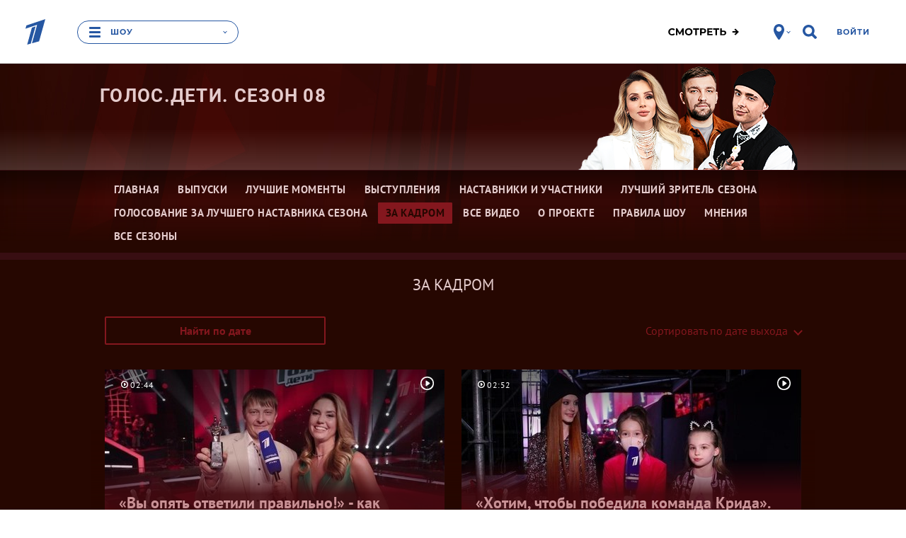

--- FILE ---
content_type: text/html
request_url: https://tns-counter.ru/nc01a**R%3Eundefined*1tv/ru/UTF-8/tmsec=1tv/5797727***
body_size: 16
content:
D4307719697EB060G1769910368:D4307719697EB060G1769910368